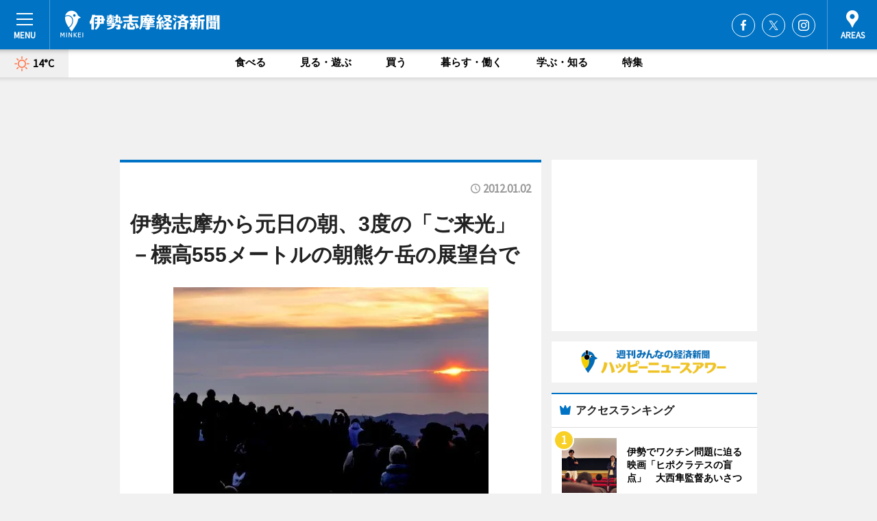

--- FILE ---
content_type: text/html; charset=utf-8
request_url: https://iseshima.keizai.biz/headline/1289/
body_size: 69165
content:
<!DOCTYPE HTML>
<html>
<head>
<meta http-equiv="Content-Type" content="text/html; charset=utf-8">
<meta name="viewport" content="width=device-width,initial-scale=1,minimum-scale=1,maximum-scale=1,user-scalable=no">
<title>伊勢志摩から元日の朝、3度の「ご来光」－標高555メートルの朝熊ケ岳の展望台で - 伊勢志摩経済新聞</title>

<meta name="keywords" content="伊勢志摩,伊勢,志摩,鳥羽,カルチャー,ニュース,経済,情報">
<meta name="description" content="2012年元日の朝、初日の出を見ようと2000人以上の人が朝熊ケ岳（あさまがたけ）の標高500メートルの地にある展望台に集まった。">
<meta property="fb:app_id" content="644376535578813">
<meta property="fb:admins" content="100001334499453">
<meta property="og:site_name" content="伊勢志摩経済新聞">
<meta property="og:locale" content="ja_JP">
<meta property="og:type" content="article">
<meta name="twitter:card" content="summary_large_image">
<meta name="twitter:site" content="@minkei">
<meta property="og:title" content="伊勢志摩から元日の朝、3度の「ご来光」－標高555メートルの朝熊ケ岳の展望台で">
<meta name="twitter:title" content="伊勢志摩から元日の朝、3度の「ご来光」－標高555メートルの朝熊ケ岳の展望台で">
<link rel="canonical" href="https://iseshima.keizai.biz/headline/1289/">
<meta property="og:url" content="https://iseshima.keizai.biz/headline/1289/">
<meta name="twitter:url" content="https://iseshima.keizai.biz/headline/1289/">
<meta property="og:description" content="2012年元日の朝、初日の出を見ようと2000人以上の人が朝熊ケ岳（あさまがたけ）の標高500メートルの地にある展望台に集まった。">
<meta name="twitter:description" content="2012年元日の朝、初日の出を見ようと2000人以上の人が朝熊ケ岳（あさまがたけ）の標高500メートルの地にある展望台に集まった。">
<meta property="og:image" content="https://images.keizai.biz/iseshima_keizai/headline/1325474757_photo.jpg">
<meta name="twitter:image" content="https://images.keizai.biz/iseshima_keizai/headline/1325474757_photo.jpg">
<link href="https://images.keizai.biz/favicon.ico" rel="shortcut icon">
<link href="https://ex.keizai.biz/common.8.3.0/css.1.0.6/common.min.css?1768631865" rel="stylesheet" type="text/css">
<link href="https://ex.keizai.biz/common.8.3.0/css.1.0.6/single.min.css?1768631865" rel="stylesheet" type="text/css">
<link href="https://iseshima.keizai.biz/css/style.css" rel="stylesheet" type="text/css">
<link href="https://ex.keizai.biz/common.8.3.0/css.1.0.6/all.min.css" rel="stylesheet" type="text/css">
<link href="https://fonts.googleapis.com/css?family=Source+Sans+Pro" rel="stylesheet">
<link href="https://cdn.jsdelivr.net/npm/yakuhanjp@3.0.0/dist/css/yakuhanjp.min.css" rel=”preload” as="stylesheet" type="text/css">
<link href="https://ex.keizai.biz/common.8.3.0/css.1.0.6/print.min.css" media="print" rel="stylesheet" type="text/css">
<script>
var microadCompass = microadCompass || {};
microadCompass.queue = microadCompass.queue || [];
</script>
<script charset="UTF-8" src="//j.microad.net/js/compass.js" onload="new microadCompass.AdInitializer().initialize();" async></script>
<script type="text/javascript">
var PWT={};
var pbjs = pbjs || {};
pbjs.que = pbjs.que || [];
var googletag = googletag || {};
googletag.cmd = googletag.cmd || [];
var gptRan = false;
PWT.jsLoaded = function(){
    if(!location.hostname.match(/proxypy.org|printwhatyoulike.com/)){
        loadGPT();
    }
};
var loadGPT = function(){
    if (!gptRan) {
        gptRan = true;
        var gads = document.createElement('script');
        var useSSL = 'https:' == document.location.protocol;
        gads.src = (useSSL ? 'https:' : 'http:') + '//securepubads.g.doubleclick.net/tag/js/gpt.js';
        gads.async = true;
        var node = document.getElementsByTagName('script')[0];
        node.parentNode.insertBefore(gads, node);
        var pbjsEl = document.createElement("script");
        pbjsEl.type = "text/javascript";
        pbjsEl.src = "https://anymind360.com/js/2131/ats.js";
        var pbjsTargetEl = document.getElementsByTagName("head")[0];
        pbjsTargetEl.insertBefore(pbjsEl, pbjsTargetEl.firstChild);
    }
};
setTimeout(loadGPT, 500);
</script>
<script type="text/javascript">
(function() {
var purl = window.location.href;
var url = '//ads.pubmatic.com/AdServer/js/pwt/157255/3019';
var profileVersionId = '';
if(purl.indexOf('pwtv=')>0){
    var regexp = /pwtv=(.*?)(&|$)/g;
    var matches = regexp.exec(purl);
    if(matches.length >= 2 && matches[1].length > 0){
    profileVersionId = '/'+matches[1];
    }
}
var wtads = document.createElement('script');
wtads.async = true;
wtads.type = 'text/javascript';
wtads.src = url+profileVersionId+'/pwt.js';
var node = document.getElementsByTagName('script')[0];
node.parentNode.insertBefore(wtads, node);
})();
</script>
<script>
window.gamProcessed = false;
window.gamFailSafeTimeout = 5e3;
window.reqGam = function () {
    if (!window.gamProcessed) {
        window.gamProcessed = true;
        googletag.cmd.push(function () {
            googletag.pubads().refresh();
        });
    }
};
setTimeout(function () {
    window.reqGam();
}, window.gamFailSafeTimeout);
var googletag = googletag || {};
googletag.cmd = googletag.cmd || [];
googletag.cmd.push(function(){
let issp = false;
let hbSlots = new Array();
let amznSlots = new Array();
const ua = window.navigator.userAgent.toLowerCase();
if (ua.indexOf('iphone') > 0 || ua.indexOf('ipod') > 0 || ua.indexOf('android') > 0 && ua.indexOf('mobile') > 0) {
    issp = true;
}
if (issp === true) {
    amznSlots.push(googletag.defineSlot('/159334285/sp_iseshima_header_1st', [[320, 100], [320, 50]], 'div-gpt-ad-1576055139196-0').addService(googletag.pubads()));
    hbSlots.push(googletag.defineSlot('/159334285/sp_iseshima_list_1st', [[336, 280], [300, 250], [320, 100], [320, 50], [200, 200], 'fluid'], 'div-gpt-ad-1580717788210-0').addService(googletag.pubads()));
    hbSlots.push(googletag.defineSlot('/159334285/sp_iseshima_inarticle', ['fluid', [300, 250], [336, 280], [320, 180], [1, 1]], 'div-gpt-ad-1576055195029-0').addService(googletag.pubads()));
    hbSlots.push(googletag.defineSlot('/159334285/sp_iseshima_footer_1st', ['fluid', [300, 250], [336, 280], [320, 100], [320, 50], [200, 200]], 'div-gpt-ad-1576055033248-0').addService(googletag.pubads()));
    hbSlots.push(googletag.defineSlot('/159334285/sp_iseshima_footer_2nd', [[300, 250], 'fluid', [336, 280], [320, 180], [320, 100], [320, 50], [200, 200]], 'div-gpt-ad-1576037774006-0').addService(googletag.pubads()));
    hbSlots.push(googletag.defineSlot('/159334285/sp_iseshima_footer_3rd', [[300, 250], [336, 280], [320, 100], [320, 50], [200, 200], 'fluid'], 'div-gpt-ad-1576055085577-0').addService(googletag.pubads()));
    hbSlots.push(googletag.defineSlot('/159334285/sp_iseshima_overlay', [320, 50], 'div-gpt-ad-1584427815478-0').addService(googletag.pubads()));
    hbSlots.push(googletag.defineSlot('/159334285/sp_iseshima_infeed_1st', ['fluid', [320, 100], [300, 100]], 'div-gpt-ad-1580370696425-0').addService(googletag.pubads()));
    hbSlots.push(googletag.defineSlot('/159334285/sp_iseshima_infeed_2st', [[300, 100], 'fluid', [320, 100]], 'div-gpt-ad-1580370846543-0').addService(googletag.pubads()));
    hbSlots.push(googletag.defineSlot('/159334285/sp_iseshima_infeed_3rd', [[300, 100], 'fluid', [320, 100]], 'div-gpt-ad-1580370937978-0').addService(googletag.pubads()));
} else {
    amznSlots.push(googletag.defineSlot('/159334285/pc_iseshima_header_1st', [[728, 90], [750, 100], [970, 90]], 'div-gpt-ad-1576054393576-0').addService(googletag.pubads()));
    amznSlots.push(googletag.defineSlot('/159334285/pc_iseshima_right_1st', ['fluid', [300, 250]], 'div-gpt-ad-1576054711791-0').addService(googletag.pubads()));
    hbSlots.push(googletag.defineSlot('/159334285/pc_iseshima_right_2nd', ['fluid', [300, 250], [200, 200]], 'div-gpt-ad-1576054772252-0').addService(googletag.pubads()));
    hbSlots.push(googletag.defineSlot('/159334285/pc_iseshima_inarticle', ['fluid', [300, 250], [336, 280]], 'div-gpt-ad-1576054895453-0').addService(googletag.pubads()));
    hbSlots.push(googletag.defineSlot('/159334285/pc_iseshima_right_3rd', [[300, 250], 'fluid', [300, 600], [160, 600], [200, 200]], 'div-gpt-ad-1576054833870-0').addService(googletag.pubads()));
    amznSlots.push(googletag.defineSlot('/159334285/pc_iseshima_left_1st', ['fluid', [300, 250]], 'div-gpt-ad-1576037145616-0'). addService(googletag.pubads()));
    hbSlots.push(googletag.defineSlot('/159334285/pc_iseshima_infeed_1st', ['fluid'], 'div-gpt-ad-1580370696425-0').addService(googletag.pubads()));
    hbSlots.push(googletag.defineSlot('/159334285/pc_iseshima_infeed_2st', ['fluid'], 'div-gpt-ad-1580370846543-0').addService(googletag.pubads()));
    hbSlots.push(googletag.defineSlot('/159334285/pc_iseshima_infeed_3rd', ['fluid'], 'div-gpt-ad-1580370937978-0').addService(googletag.pubads()));
}

if (!googletag.pubads().isInitialLoadDisabled()) {
    googletag.pubads().disableInitialLoad();
}
googletag.pubads().enableSingleRequest();
googletag.pubads().collapseEmptyDivs();
googletag.enableServices();
googletag.pubads().refresh(amznSlots);
googletag.pubads().addEventListener('slotRequested', function(event) {
var elemId = event.slot.getSlotElementId();
for (var i = 0; i < hbSlots.length; i++) {
    if (hbSlots[i].getSlotElementId() == elemId) {
        window.gamProcessed = true;
    }
}
});
});
</script>
<script async src="//pagead2.googlesyndication.com/pagead/js/adsbygoogle.js"></script>
<script src="https://cdn.gmossp-sp.jp/ads/receiver.js"></script>
<script type="text/javascript">
window._taboola = window._taboola || [];
_taboola.push({article:'auto'});
! function(e, f, u, i) {
if (!document.getElementById(i)) {
e.async = 1;
e.src = u;
e.id = i;
f.parentNode.insertBefore(e, f);
}
}(document.createElement('script'),
document.getElementsByTagName('script')[0],
'//cdn.taboola.com/libtrc/minkeijapan-network/loader.js',
'tb_loader_script');
if (window.performance && typeof window.performance.mark == 'function')
{window.performance.mark('tbl_ic');}
</script>
</head>
<body>

<div id="wrap">
<div id="header">
<div class="inner">
<div id="menuBtn"><span></span></div>
<h1 class="logo"><a href="https://iseshima.keizai.biz/">伊勢志摩経済新聞</a></h1>
<div id="areasBtn"><span></span></div>
<ul class="sns">
<li class="fb"><a href="https://www.facebook.com/iseshimakeizai" target="_blank">Facebook</a></li><li class="tw"><a href="https://twitter.com/iseshimakeizai" target="_blank">Twitter</a></li><li class="itg"><a href="https://www.instagram.com/iseshimakeizai" target="_blank">Instagram</a></li></ul>
</div>
</div>
<div id="gNavi">
<div id="weather"><a href="https://iseshima.keizai.biz/weather/"><img src="https://images.keizai.biz/img/weather/100.svg" alt=""><span>14°C</span></a></div>
<div class="link">
<ul>
<li><a href="https://iseshima.keizai.biz/gourmet/archives/1/">食べる</a></li>
<li><a href="https://iseshima.keizai.biz/play/archives/1/">見る・遊ぶ</a></li>
<li><a href="https://iseshima.keizai.biz/shopping/archives/1/">買う</a></li>
<li><a href="https://iseshima.keizai.biz/life/archives/1/">暮らす・働く</a></li>
<li><a href="https://iseshima.keizai.biz/study/archives/1/">学ぶ・知る</a></li>
<li><a href="https://iseshima.keizai.biz/special/archives/1/">特集</a></li>
</ul>
</div>
</div>
<div id="topBnr">
<script>
const spw = 430;
const hbnr = document.createElement('div');
const cbnr = document.createElement('div');
if (screen.width <= spw) {
    hbnr.classList.add("bnrW320");
    cbnr.setAttribute('id', 'div-gpt-ad-1576055139196-0');
} else {
    hbnr.classList.add("bnrWPC");
    cbnr.setAttribute('id', 'div-gpt-ad-1576054393576-0');
}
hbnr.appendChild(cbnr);
document.currentScript.parentNode.appendChild(hbnr);
if (screen.width <= spw) {
    googletag.cmd.push(function() { googletag.display('div-gpt-ad-1576055139196-0'); });
} else {
    googletag.cmd.push(function() { googletag.display('div-gpt-ad-1576054393576-0'); });
}
</script>
</div>

<div id="container">
<div class="contents" id="topBox">
<div class="box">
<div class="ttl">
<span></span>
<time>2012.01.02</time>
<h1>伊勢志摩から元日の朝、3度の「ご来光」－標高555メートルの朝熊ケ岳の展望台で</h1>
</div>
<div class="main">
<img src="https://images.keizai.biz/iseshima_keizai/headline/1325474757_photo.jpg" alt="伊勢志摩から元日の朝、3度の「ご来光」－標高555メートルの朝熊ケ岳の展望台で">
<h2>伊勢志摩から元日の朝、3度の「ご来光」－標高555メートルの朝熊ケ岳の展望台で</h2>
</div>
<script>var _puri = "https://iseshima.keizai.biz/headline/1289/";</script>
<div class="snsArea">
<ul>
<li class="fb"><a href="https://www.facebook.com/share.php?u=https://iseshima.keizai.biz/headline/1289/" class="popup" target="_blank"></a><span id="fb_count"><p id="fb_count_num">0</p></span></li>
<li class="tw"><a href="https://twitter.com/intent/tweet?url=https://iseshima.keizai.biz/headline/1289/&text=伊勢志摩から元日の朝、3度の「ご来光」－標高555メートルの朝熊ケ岳の展望台で" class="popup" target="_blank"></a></li>
<li class="line"><a href="https://line.me/R/msg/text/?%E4%BC%8A%E5%8B%A2%E5%BF%97%E6%91%A9%E3%81%8B%E3%82%89%E5%85%83%E6%97%A5%E3%81%AE%E6%9C%9D%E3%80%813%E5%BA%A6%E3%81%AE%E3%80%8C%E3%81%94%E6%9D%A5%E5%85%89%E3%80%8D%E2%88%92%E6%A8%99%E9%AB%98555%E3%83%A1%E3%83%BC%E3%83%88%E3%83%AB%E3%81%AE%E6%9C%9D%E7%86%8A%E3%82%B1%E5%B2%B3%E3%81%AE%E5%B1%95%E6%9C%9B%E5%8F%B0%E3%81%A7%0d%0ahttps%3A%2F%2Fiseshima.keizai.biz%2Fheadline%2F1289%2F" class="popup" target="_blank"></a></li>
<li class="htn"><a href="http://b.hatena.ne.jp/entry/https://iseshima.keizai.biz/headline/1289/" target="_blank"></a><span id="htn_count">&nbsp;</span></li>
</ul>
</div>
<div class="txt">
<div class="img">
<p>　2012年元日の朝、初日の出を見ようと2000人以上の人が朝熊ケ岳（あさまがたけ）の標高500メートルの地にある展望台に集まった。</p>
<p><a href="http://iseshima.keizai.biz/photoflash/1734/" class="photo">2012年最初の「ご来光」朝熊ケ岳から</a></p>
<div class="bnr">
<script>
const _bnr = document.createElement('div');
if (screen.width <= spw) {
  _bnr.setAttribute('id', 'div-gpt-ad-1576055195029-0');
} else {
  _bnr.setAttribute('id', 'div-gpt-ad-1576054895453-0');
}
document.currentScript.parentNode.appendChild(_bnr);
if (screen.width <= spw) {
  googletag.cmd.push(function() { googletag.display('div-gpt-ad-1576055195029-0'); });
} else {
  googletag.cmd.push(function() { googletag.display('div-gpt-ad-1576054895453-0'); });
}
</script>
<span>［広告］</span></div>
<p>　この日の伊勢志摩地方の天気予報は曇り。諦めながらも数％の希望を抱きながら登った人々。6時ごろ辺りが明るくなってくると水平線上に雲が漂っているのが確認できた。「どうかな？」「出るかな？」と初日の出に期待を込める会話が聞こえてくる。</p>
<p>　6時55分、まだらの雲の隙間をかき分けるかの様に水平線上に赤く染まった初日の出が現れた。人々は、歓声と共に、携帯カメラやデジカメで撮影、中には手を合わせる人や深く深呼吸する人の姿もあった。7時2分、雲と雲の間の一筋の隙間から2度目の朝日が現れた。今度は強い光を放ちながら人々を照らした。そして7時17分、3度目の朝日は丸く輝きながら周囲を明るくさらに照らした。</p>
<p>　標高555メートルの同山には、伊勢神宮の鬼門を守る金剛證寺（伊勢市朝熊町）が、山頂には八大龍王社が立つ。平安時代に弘法大師空海が真言密教修行の大道場を開き隆盛を極めた。地元では「岳さん」と親しみを持って呼ばれ「岳参り」などの風習が今も残る。</p>
<p>　山頂まで行くには、有料道路「伊勢志摩スカイライン」を通るか、トレッキングしながら登山するかのどちらかだ。近年山歩きやトレッキングで山頂を目指す「初日の出ウオーキング」の参加者も増加する。2日～15日までの期間、通行可能時間を日の出時刻前の6時から、伊勢や鳥羽市内の夜景が楽しめる19時までに変更し開放している。また伊勢神宮内宮前から展望台まで臨時バスも運行する。</p>
<p>　伊勢志摩スカイラインではこの日、先着500人に「朝熊山初日の出汁」を振舞った。通行料金は自動二輪車＝860円、軽・小型・普通自動車＝1,220円、マイクロバス＝3,060円、貸切バス・大型貨物自動車＝4,900円。年間パスポート｛とおりゃんせ」（4,600～15,300円）も用意する。<br></p>
</div>
</div>
<ul class="btnList article">
<li class="send"><a href="https://iseshima.keizai.biz/mapnews/1289/">地図を見る</a></li>
</ul>
</div>
<div class="box">
<ul class="thumb related">
<li>
<a href="http://iseshima.keizai.biz/photoflash/1735/">
<div class="img"><img src="https://images.keizai.biz/iseshima_keizai/photonews/1325475217.jpg" alt=""></div>
<div class="relbox">
<h3>【関連画像】3度目の「ご来光」朝熊ケ岳から</h3>
<small>関連画像</small>
</div>
</a>
</li>
<li>
<a href="http://iseshima.keizai.biz/headline/1045/">
<div class="img"><img src="https://images.keizai.biz/iseshima_keizai/thumbnail/1293884934_mini.jpg" alt=""></div>
<div class="relbox">
<h3>朝熊岳展望台から初日の出、「ご来光」（伊勢志摩経済新聞）</h3>
</div>
</a>
</li>
</ul>
<ul class="thumb related nb">
<li class="link"><div class="sdbox"><a href="http://tokyobay.keizai.biz/headline/931/" target="_blank" class="win">全国の空港で正月イベント－初日の出フライトも（東京ベイ経済新聞）</a></div></li>
<li>
<a href="http://odawara-hakone.keizai.biz/headline/764/">
<div class="img"><img src="https://images.keizai.biz/odawara-hakone_keizai/thumbnail/1325402737_mini.jpg" alt=""></div>
<div class="relbox">
<h3>小田原の海岸で恒例「元旦初泳ぎ」（小田原箱根経済新聞）</h3>
<small>小田原箱根経済新聞</small>
</div>
</a>
</li>
</ul>
<ul class="thumb related nb">
<li class="link"><div class="sdbox"><a href="http://www.iseshimaskyline.com/" target="_blank" class="win">伊勢志摩スカイライン</a></div></li>
</ul>
<ul class="snsList">
<li>
<a href="https://twitter.com/share" class="twitter-share-button popup" data-url="https://iseshima.keizai.biz/headline/1289/" data-text="伊勢志摩から元日の朝、3度の「ご来光」－標高555メートルの朝熊ケ岳の展望台で" data-lang="ja"></a><script>!function(d,s,id){var js,fjs=d.getElementsByTagName(s)[0],p='https';if(!d.getElementById(id)){js=d.createElement(s);js.id=id;js.src=p+'://platform.twitter.com/widgets.js';fjs.parentNode.insertBefore(js,fjs);}}(document, 'script', 'twitter-wjs');</script>
</li>
<li>
<div id="fb-root"></div>
<script async defer crossorigin="anonymous" src="https://connect.facebook.net/ja_JP/sdk.js#xfbml=1&version=v9.0&appId=644376535578813&autoLogAppEvents=1" nonce="mlP5kZZA"></script>
<div class="fb-share-button" data-href="https://iseshima.keizai.biz/headline/1289/" data-layout="button_count" data-size="small"><a target="_blank" href="https://www.facebook.com/sharer/sharer.php?u=https%3A%2F%2Fiseshima.keizai.biz%2Fheadline%2F1289%2F&amp;src=sdkpreparse" class="fb-xfbml-parse-ignore">シェア</a></div>
</li>
<li>
<div class="line-it-button" data-lang="ja" data-type="share-a" data-url="https://iseshima.keizai.biz/headline/1289/" style="display: none;"></div>
<script src="https://d.line-scdn.net/r/web/social-plugin/js/thirdparty/loader.min.js" async="async" defer="defer"></script>
</li>
<li>
<a href="http://b.hatena.ne.jp/entry/" class="hatena-bookmark-button" data-hatena-bookmark-layout="basic-label-counter" data-hatena-bookmark-lang="ja" data-hatena-bookmark-height="20" title="はてなブックマークに追加"><img src="https://b.st-hatena.com/images/entry-button/button-only@2x.png" alt="はてなブックマークに追加" width="20" height="20" style="border: none;" /></a><script type="text/javascript" src="https://b.st-hatena.com/js/bookmark_button.js" charset="utf-8" async="async"></script>
</li>
</ul>
<div class="pager">
<ul>
<li class="prev"><a href="https://iseshima.keizai.biz/headline/1288/"><span>前の記事</span></a></li><li class="next"><a href="https://iseshima.keizai.biz/headline/1290/"><span>次の記事</span></a></li></ul>
</div>
</div>
</div>
<div class="box" style="text-align: center;">
<div id="middleBnr" class="box bnr">
<script>
if (screen.width <= spw) {
    const _cMiddleBnr = document.createElement('div');
    _cMiddleBnr.setAttribute('id', 'div-gpt-ad-1580717788210-0');
    document.currentScript.parentNode.appendChild(_cMiddleBnr);
    googletag.cmd.push(function() { googletag.display('div-gpt-ad-1580717788210-0'); });
}
</script>

</div>
</div>
<div id="info">
<div id="category">

<div class="box latestnews">
<div class="ttl"><h2>最新ニュース</h2></div>
<div class="thumbA">
<a href="https://iseshima.keizai.biz/headline/4355/">
<div class="img">
<img src="https://images.keizai.biz/iseshima_keizai/headline/1768625674_photo.jpg" alt="">
</div>
<span>見る・遊ぶ</span>
<h3>伊勢でワクチン問題に迫る映画「ヒポクラテスの盲点」　大西隼監督あいさつ</h3>
<p>伊勢の映画館「進富座」（伊勢市曽祢）で1月16日から、新型コロナワクチン接種による後遺症被害問題を取り上げたドキュメンタリー映画「ヒポクラテスの盲点」の上映が始まった。</p>
</a>
</div>
<ul class="thumbC">
<li>
<a href="https://iseshima.keizai.biz/headline/4354/">
<div class="img">
<img src="https://images.keizai.biz/iseshima_keizai/thumbnail/1768214380_mini.jpg" alt="">
</div>
<div class="block">
<span>見る・遊ぶ</span><h3>伊勢神宮で神々が集う新年会「一月十一日御饌」　「東遊」を舞う</h3>
</div>
</a>
</li>
<li>
<a href="https://iseshima.keizai.biz/headline/4353/">
<div class="img">
<img src="https://images.keizai.biz/iseshima_keizai/thumbnail/1768010529_mini.jpg" alt="">
</div>
<div class="block">
<span>暮らす・働く</span><h3>伊勢神宮の「御用始め」は「大麻・お神札」の第1号に印を押すことから</h3>
</div>
</a>
</li>
<li>
<a href="https://iseshima.keizai.biz/headline/4352/">
<div class="img">
<img src="https://images.keizai.biz/iseshima_keizai/thumbnail/1767672577_mini.jpg" alt="">
</div>
<div class="block">
<span>暮らす・働く</span><h3>高市早苗首相、新年恒例の伊勢神宮参拝　子どもたちと一緒にハート作る</h3>
</div>
</a>
</li>
<li>
<a href="https://iseshima.keizai.biz/headline/4351/">
<div class="img">
<img src="https://images.keizai.biz/iseshima_keizai/thumbnail/1767442475_mini.jpg" alt="">
</div>
<div class="block">
<span>見る・遊ぶ</span><h3>鳥羽・鎧崎から直線距離で200キロ離れた富士山の頂上から満月</h3>
</div>
</a>
</li>
<li>
<a href="https://iseshima.keizai.biz/headline/4350/">
<div class="img">
<img src="https://images.keizai.biz/iseshima_keizai/thumbnail/1767345519_mini.jpg" alt="">
</div>
<div class="block">
<span>見る・遊ぶ</span><h3>志摩の陶芸家・高橋武男さん作陶展、おかげ横丁で　マツカサウオのカップも</h3>
</div>
</a>
</li>
<li id="_ads">
<div id='div-gpt-ad-1580370696425-0'>
<script>
googletag.cmd.push(function() { googletag.display('div-gpt-ad-1580370696425-0'); });
</script>
</div>
</li>

</ul>
<div class="more"><a href="https://iseshima.keizai.biz/headline/archives/1/"><span>もっと見る</span></a></div>
</div>
<div class="box">
<div id="taboola-below-article-thumbnails"></div>
<script type="text/javascript">
window._taboola = window._taboola || [];
_taboola.push({
mode: 'thumbnails-a',
container: 'taboola-below-article-thumbnails',
placement: 'Below Article Thumbnails',
target_type: 'mix'
});
</script>
</div>
<div class="box study">
<div class="ttl"><h2>学ぶ・知る</h2></div>
<div class="thumbA">
<a href="https://iseshima.keizai.biz/headline/4355/">
<div class="img"><img class="lazy" src="https://images.keizai.biz/img/extras/noimage.png" data-src="https://images.keizai.biz/iseshima_keizai/headline/1768625674_photo.jpg" alt=""></div>
<span>学ぶ・知る</span>
<h3>伊勢でワクチン問題に迫る映画「ヒポクラテスの盲点」　大西隼監督あいさつ</h3>
<p>伊勢の映画館「進富座」（伊勢市曽祢）で1月16日から、新型コロナワクチン接種による後遺症被害問題を取り上げたドキュメンタリー映画「ヒポクラテスの盲点」の上映が始まった。</p>
</a>
</div>
<ul class="thumbC">
<li>
<a href="https://iseshima.keizai.biz/headline/4354/">
<div class="img"><img class="lazy" src="https://images.keizai.biz/img/extras/noimage.png" data-src="https://images.keizai.biz/iseshima_keizai/headline/1768214380.jpg" alt=""></div>
<div class="block">
<span>学ぶ・知る</span>
<h3>伊勢神宮で神々が集う新年会「一月十一日御饌」　「東遊」を舞う</h3>
</div>
</a>
</li>
<li>
<a href="https://iseshima.keizai.biz/headline/4353/">
<div class="img"><img class="lazy" src="https://images.keizai.biz/img/extras/noimage.png" data-src="https://images.keizai.biz/iseshima_keizai/headline/1768010529.jpg" alt=""></div>
<div class="block">
<span>学ぶ・知る</span>
<h3>伊勢神宮の「御用始め」は「大麻・お神札」の第1号に印を押すことから</h3>
</div>
</a>
</li>
<li>
<a href="https://iseshima.keizai.biz/headline/4352/">
<div class="img"><img class="lazy" src="https://images.keizai.biz/img/extras/noimage.png" data-src="https://images.keizai.biz/iseshima_keizai/headline/1767672577.jpg" alt=""></div>
<div class="block">
<span>学ぶ・知る</span>
<h3>高市早苗首相、新年恒例の伊勢神宮参拝　子どもたちと一緒にハート作る</h3>
</div>
</a>
</li>
<li id="_ads15">
<div id='div-gpt-ad-1580370846543-0'>
<script>
googletag.cmd.push(function() { googletag.display('div-gpt-ad-1580370846543-0'); });
</script>
</div>
</li>

</ul>
<div class="more"><a href="https://iseshima.keizai.biz/study/archives/1/"><span>もっと見る</span></a></div>
</div>
<script>
if (screen.width <= spw) {
    const _bnr = document.createElement('div');
    const _cbnr = document.createElement('div');
    _bnr.classList.add('box', 'oauth', 'sp');
    _cbnr.setAttribute('id', 'div-gpt-ad-1580370696425-0');
    _bnr.appendChild(_cbnr);
    document.currentScript.parentNode.appendChild(_bnr);
    googletag.cmd.push(function() { googletag.display('div-gpt-ad-1580370696425-0'); });
}
</script>
<div class="box play">
<div class="ttl"><h2>見る・遊ぶ</h2></div>
<div class="thumbA">
<a href="https://iseshima.keizai.biz/headline/4355/">
<div class="img"><img class="lazy" src="https://images.keizai.biz/img/extras/noimage.png" data-src="https://images.keizai.biz/iseshima_keizai/headline/1768625674_photo.jpg" alt=""></div>
<span>見る・遊ぶ</span>
<h3>伊勢でワクチン問題に迫る映画「ヒポクラテスの盲点」　大西隼監督あいさつ</h3>
<p>伊勢の映画館「進富座」（伊勢市曽祢）で1月16日から、新型コロナワクチン接種による後遺症被害問題を取り上げたドキュメンタリー映画「ヒポクラテスの盲点」の上映が始まった。</p>
</a>
</div>
<ul class="thumbC">
<li>
<a href="https://iseshima.keizai.biz/headline/4354/">
<div class="img"><img class="lazy" src="https://images.keizai.biz/img/extras/noimage.png" data-src="https://images.keizai.biz/iseshima_keizai/headline/1768214380.jpg" alt=""></div>
<div class="block">
<span>見る・遊ぶ</span>
<h3>伊勢神宮で神々が集う新年会「一月十一日御饌」　「東遊」を舞う</h3>
</div>
</a>
</li>
<li>
<a href="https://iseshima.keizai.biz/headline/4351/">
<div class="img"><img class="lazy" src="https://images.keizai.biz/img/extras/noimage.png" data-src="https://images.keizai.biz/iseshima_keizai/headline/1767442475.jpg" alt=""></div>
<div class="block">
<span>見る・遊ぶ</span>
<h3>鳥羽・鎧崎から直線距離で200キロ離れた富士山の頂上から満月</h3>
</div>
</a>
</li>
<li>
<a href="https://iseshima.keizai.biz/headline/4350/">
<div class="img"><img class="lazy" src="https://images.keizai.biz/img/extras/noimage.png" data-src="https://images.keizai.biz/iseshima_keizai/headline/1767345519.jpg" alt=""></div>
<div class="block">
<span>見る・遊ぶ</span>
<h3>志摩の陶芸家・高橋武男さん作陶展、おかげ横丁で　マツカサウオのカップも</h3>
</div>
</a>
</li>
<li id="_ads25">
<div id='div-gpt-ad-1580370937978-0'>
<script>
googletag.cmd.push(function() { googletag.display('div-gpt-ad-1580370937978-0'); });
</script>
</div>
</li>

</ul>
<div class="more"><a href="https://iseshima.keizai.biz/play/archives/1/"><span>もっと見る</span></a></div>
</div>
<script>
if (screen.width <= spw) {
    const _bnr = document.createElement('div');
    const _cbnr = document.createElement('div');
    _bnr.classList.add('rb', 'sp');
    _cbnr.setAttribute('id', 'div-gpt-ad-1576037774006-0');
    _bnr.appendChild(_cbnr);
    document.currentScript.parentNode.appendChild(_bnr);
    googletag.cmd.push(function() { googletag.display('div-gpt-ad-1576037774006-0'); });
}
</script>
<div class="box life">
<div class="ttl"><h2>暮らす・働く</h2></div>
<div class="thumbA">
<a href="https://iseshima.keizai.biz/headline/4355/">
<div class="img"><img class="lazy" src="https://images.keizai.biz/img/extras/noimage.png" data-src="https://images.keizai.biz/iseshima_keizai/headline/1768625674_photo.jpg" alt=""></div>
<span>暮らす・働く</span>
<h3>伊勢でワクチン問題に迫る映画「ヒポクラテスの盲点」　大西隼監督あいさつ</h3>
<p>伊勢の映画館「進富座」（伊勢市曽祢）で1月16日から、新型コロナワクチン接種による後遺症被害問題を取り上げたドキュメンタリー映画「ヒポクラテスの盲点」の上映が始まった。</p>
</a>
</div>
<ul class="thumbC">
<li>
<a href="https://iseshima.keizai.biz/headline/4353/">
<div class="img"><img class="lazy" src="https://images.keizai.biz/img/extras/noimage.png" data-src="https://images.keizai.biz/iseshima_keizai/headline/1768010529.jpg" alt=""></div>
<div class="block">
<span>暮らす・働く</span>
<h3>伊勢神宮の「御用始め」は「大麻・お神札」の第1号に印を押すことから</h3>
</div>
</a>
</li>
<li>
<a href="https://iseshima.keizai.biz/headline/4352/">
<div class="img"><img class="lazy" src="https://images.keizai.biz/img/extras/noimage.png" data-src="https://images.keizai.biz/iseshima_keizai/headline/1767672577.jpg" alt=""></div>
<div class="block">
<span>暮らす・働く</span>
<h3>高市早苗首相、新年恒例の伊勢神宮参拝　子どもたちと一緒にハート作る</h3>
</div>
</a>
</li>
<li>
<a href="https://iseshima.keizai.biz/headline/4349/">
<div class="img"><img class="lazy" src="https://images.keizai.biz/img/extras/noimage.png" data-src="https://images.keizai.biz/iseshima_keizai/headline/1767226272.jpg" alt=""></div>
<div class="block">
<span>暮らす・働く</span>
<h3>伊勢神宮2025年の内宮と外宮の参拝者数770万人超　前年比18万人増加</h3>
</div>
</a>
</li>
<li>
<a href="https://iseshima.keizai.biz/headline/4345/">
<div class="img"><img class="lazy" src="https://images.keizai.biz/img/extras/noimage.png" data-src="https://images.keizai.biz/iseshima_keizai/headline/1766741879.jpg" alt=""></div>
<div class="block">
<span>暮らす・働く</span>
<h3>大紀町阿曽に一棟貸しの宿泊施設　25歳がUターン起業、空き家を改修</h3>
</div>
</a>
</li>

</ul>
<div class="more"><a href="https://iseshima.keizai.biz/life/archives/1/"><span>もっと見る</span></a></div>
</div>
<script>
if (screen.width <= spw) {
    const _bnr = document.createElement('div');
    const _cbnr = document.createElement('div');
    _bnr.classList.add('rb', 'sp', 'thd');
    _cbnr.setAttribute('id', 'div-gpt-ad-1576055085577-0');
    _bnr.appendChild(_cbnr);
    document.currentScript.parentNode.appendChild(_bnr);
    googletag.cmd.push(function() { googletag.display('div-gpt-ad-1576055085577-0'); });
}
</script>
<div class="box shopping hdSP">
<div class="ttl"><h2>買う</h2></div>
<div class="thumbA">
<a href="https://iseshima.keizai.biz/headline/4350/">
<div class="img"><img class="lazy" src="https://images.keizai.biz/img/extras/noimage.png" data-src="https://images.keizai.biz/iseshima_keizai/headline/1767345519_photo.jpg" alt=""></div>
<span>買う</span>
<h3>志摩の陶芸家・高橋武男さん作陶展、おかげ横丁で　マツカサウオのカップも</h3>
<p>おかげ横丁内で陶器や漆器などを販売する「他抜きだんらん亭」（伊勢市宇治中之切町）で現在、志摩市在住の陶芸家・高橋武男さんの作陶展が開かれている。</p>
</a>
</div>
<ul class="thumbC">
<li>
<a href="https://iseshima.keizai.biz/headline/4347/">
<div class="img"><img class="lazy" src="https://images.keizai.biz/img/extras/noimage.png" data-src="https://images.keizai.biz/iseshima_keizai/headline/1767141942.jpg" alt=""></div>
<div class="block">
<span>買う</span>
<h3>伊勢・おかげ横丁内に「なかむら珈琲」　オリジナル「おかげブレンド」も</h3>
</div>
</a>
</li>
<li>
<a href="https://iseshima.keizai.biz/headline/4335/">
<div class="img"><img class="lazy" src="https://images.keizai.biz/img/extras/noimage.png" data-src="https://images.keizai.biz/iseshima_keizai/headline/1765277501.jpg" alt=""></div>
<div class="block">
<span>買う</span>
<h3>「伊勢講暦」2026年版販売　遷宮・山口祭から御船代祭までの写真で飾る</h3>
</div>
</a>
</li>
<li>
<a href="https://iseshima.keizai.biz/headline/4334/">
<div class="img"><img class="lazy" src="https://images.keizai.biz/img/extras/noimage.png" data-src="https://images.keizai.biz/iseshima_keizai/headline/1765201983.jpg" alt=""></div>
<div class="block">
<span>買う</span>
<h3>伊勢・猿田彦神社の巫女が破魔矢作り　来年の干支「午」の絵馬や鈴取り付け</h3>
</div>
</a>
</li>
<li>
<a href="https://iseshima.keizai.biz/headline/4322/">
<div class="img"><img class="lazy" src="https://images.keizai.biz/img/extras/noimage.png" data-src="https://images.keizai.biz/iseshima_keizai/headline/1763104833.jpg" alt=""></div>
<div class="block">
<span>買う</span>
<h3>伊勢の宿泊施設「旅荘 海の蝶」に白と青の客室誕生　白色だけで40色</h3>
</div>
</a>
</li>

</ul>
<div class="more"><a href="https://iseshima.keizai.biz/shopping/archives/1/"><span>もっと見る</span></a></div>
</div>
<div class="box gourmet hdSP">
<div class="ttl"><h2>食べる</h2></div>
<div class="thumbA">
<a href="https://iseshima.keizai.biz/headline/4348/">
<div class="img"><img class="lazy" src="https://images.keizai.biz/img/extras/noimage.png" data-src="https://images.keizai.biz/iseshima_keizai/headline/1767181032_photo.jpg" alt=""></div>
<span>食べる</span>
<h3>伊勢「モグラカフェ」で初の音楽ライブ「ウタモノガタリ」　独自の世界観で</h3>
<p>今年10月に「モグラカフェ」（伊勢市小俣町）をオープンさせた土屋啓史さんと妻の雅子さんが12月28日、夫婦とギターのヒサシさんで組む音楽ユニット「モジプール」のライブ「ウタモノガタリ」を新しくできた店内で行った。</p>
</a>
</div>
<ul class="thumbC">
<li>
<a href="https://iseshima.keizai.biz/headline/4347/">
<div class="img"><img class="lazy" src="https://images.keizai.biz/img/extras/noimage.png" data-src="https://images.keizai.biz/iseshima_keizai/headline/1767141942.jpg" alt=""></div>
<div class="block">
<span>食べる</span>
<h3>伊勢・おかげ横丁内に「なかむら珈琲」　オリジナル「おかげブレンド」も</h3>
</div>
</a>
</li>
<li>
<a href="https://iseshima.keizai.biz/headline/4343/">
<div class="img"><img class="lazy" src="https://images.keizai.biz/img/extras/noimage.png" data-src="https://images.keizai.biz/iseshima_keizai/headline/1766312034.jpg" alt=""></div>
<div class="block">
<span>食べる</span>
<h3>「伊勢志摩ガストロノミーツアー」まずは動画で世界へ発信　「伝味の会」</h3>
</div>
</a>
</li>
<li>
<a href="https://iseshima.keizai.biz/headline/4342/">
<div class="img"><img class="lazy" src="https://images.keizai.biz/img/extras/noimage.png" data-src="https://images.keizai.biz/iseshima_keizai/headline/1766193756.jpg" alt=""></div>
<div class="block">
<span>食べる</span>
<h3>志摩市観光農園クリスマスライトアップ　5200本のコキア、色とりどりに</h3>
</div>
</a>
</li>
<li>
<a href="https://iseshima.keizai.biz/headline/4338/">
<div class="img"><img class="lazy" src="https://images.keizai.biz/img/extras/noimage.png" data-src="https://images.keizai.biz/iseshima_keizai/headline/1765605359.jpg" alt=""></div>
<div class="block">
<span>食べる</span>
<h3>鳥羽の介護施設「虹の夢とば」で焼き芋祭り　ホクホクよりしっとり系が最適</h3>
</div>
</a>
</li>
</ul>
<div class="more"><a href="https://iseshima.keizai.biz/gourmet/archives/1/"><span>もっと見る</span></a></div>
</div>
</div>
<div id="sideCategory">
<div class="side">
<div class="box news">
<div class="ttl"><h3>みん経トピックス</h3></div>
<ul>
<li><a href="http://sumida.keizai.biz/headline/1532/"><h4>錦糸町でシニア交流大会　囲碁・将棋・健康マージャンに熱気</h4><small>すみだ経済新聞</small></a></li>
<li><a href="http://yambaru.keizai.biz/headline/735/"><h4>本部で恒例「もとぶ八重岳桜まつり」　「桜大明神」復活、フォトスポットも</h4><small>やんばる経済新聞</small></a></li>
<li><a href="http://sakae.keizai.biz/headline/3920/"><h4>大須で「デジタルキッズフェス」　生成AIやドローン体験、キッチンカー出店も</h4><small>サカエ経済新聞</small></a></li>
<li><a href="http://hiroshima.keizai.biz/headline/4569/"><h4>広島駅南口「エールエール」が3月刷新　ペデストリアンデッキ整備と連動で</h4><small>広島経済新聞</small></a></li>
<li><a href="http://nagahama.keizai.biz/headline/564/"><h4>長浜の発酵オカンが総菜販売会「オカンデリ」　のっぺいうどんの振る舞いも　</h4><small>長浜経済新聞</small></a></li>
</ul>
</div>
<div class="box news release_list">
<div class="ttl"><h3>プレスリリース</h3></div>
<ul>
<li>
<a href="https://iseshima.keizai.biz/release/520944/">
<h3>【JAF三重】桑名市内の和菓子店を巡る「JAFデー 桑名銘菓食べ歩き！ 和菓子満喫ウォーキング」を初開催します</h3>
</a>
</li>
<li>
<a href="https://iseshima.keizai.biz/release/520881/">
<h3>【近鉄百貨店 四日市店】わくわくする約８０のブランドが集結！バレンタイン ショコラ コレクション</h3>
</a>
</li>
<li>
<a href="https://iseshima.keizai.biz/release/520364/">
<h3>四日市市「よんいく～四日市市こども・子育て情報WEBサイト～」に子育て世代向けイベント情報のデータ連携を開始</h3>
</a>
</li>
</ul>
<div class="more"><a href="https://iseshima.keizai.biz/release/archives/1/"><span>もっと見る</span></a></div>
</div>

<script>
if (screen.width > spw) {
    const _middleBnr = document.createElement('div');
    const _cMiddleBnr = document.createElement('div');
    _middleBnr.classList.add('box', 'rec');
    _cMiddleBnr.setAttribute('id', 'div-gpt-ad-1576037145616-0');
    _middleBnr.appendChild(_cMiddleBnr);
    document.currentScript.parentNode.appendChild(_middleBnr);
    googletag.cmd.push(function() { googletag.display('div-gpt-ad-1576037145616-0'); });
}
</script>
<script async src="https://yads.c.yimg.jp/js/yads-async.js"></script>
<div class="box yads">
<div id="yad"></div>
<script>
window.YJ_YADS = window.YJ_YADS || { tasks: [] };
if (screen.width <= 750) {
    _yads_ad_ds = '46046_265960';
} else {
    _yads_ad_ds = '12295_268899';
}
window.YJ_YADS.tasks.push({
    yads_ad_ds : _yads_ad_ds,
    yads_parent_element : 'yad'
});
</script>
</div>
</div>
</div>
</div>
<div id="side">
<div class="side top">

<script>
const _recBnr = document.createElement('div');
if (screen.width > spw) {
    const _recCbnr = document.createElement('div');
    _recBnr.setAttribute('id', 'recBanner');
    _recBnr.classList.add('box');
    _recBnr.style.marginTop = '0';
    _recBnr.style.height = '250px';
    _recCbnr.style.height = '250px';
    _recCbnr.setAttribute('id', 'div-gpt-ad-1576054711791-0');
    _recBnr.appendChild(_recCbnr);
    document.currentScript.parentNode.appendChild(_recBnr);
    googletag.cmd.push(function() { googletag.display('div-gpt-ad-1576054711791-0'); });
} else {
    _recBnr.style.marginTop = '-15px';
    document.currentScript.parentNode.appendChild(_recBnr);
}
</script>





<div class="box partner">
<a href="https://minkei.net/radio/" target="_blank"><img src="https://images.keizai.biz/img/banners/happynewshour.png" width="300" height="55" alt="週刊みんなの経済新聞 ハッピーニュースアワー">
</a>
</div>

<div class="box thumb rank">
<div class="ttl"><h3>アクセスランキング</h3></div>
<ul>
<li class="play">
<a href="https://iseshima.keizai.biz/headline/4355/">
<div class="img"><img src="https://images.keizai.biz/iseshima_keizai/headline/1768625674.jpg" alt=""></div>
<div class="sdbox">
<h4>伊勢でワクチン問題に迫る映画「ヒポクラテスの盲点」　大西隼監督あいさつ</h4>
</div>
</a>
</li>
<li class="gourmet">
<a href="https://iseshima.keizai.biz/headline/3522/">
<div class="img"><img src="https://images.keizai.biz/iseshima_keizai/headline/1605765999.jpg" alt=""></div>
<div class="sdbox">
<h4>志摩市の小中学校の給食に地元で作ったかつお節　生産者から歴史や作り方学ぶ</h4>
</div>
</a>
</li>
<li class="shopping">
<a href="https://iseshima.keizai.biz/headline/3559/">
<div class="img"><img src="https://images.keizai.biz/iseshima_keizai/headline/1610883486.jpg" alt=""></div>
<div class="sdbox">
<h4>南伊勢町出身の歌手・翔大さんが新曲デジタル配信　2月21日ミニアルバム発売</h4>
</div>
</a>
</li>
<li class="life">
<a href="https://iseshima.keizai.biz/headline/3558/">
<div class="img"><img src="https://images.keizai.biz/iseshima_keizai/headline/1610630533.jpg" alt=""></div>
<div class="sdbox">
<h4>伊勢「栄野神社」で湯立神事　クマザサ振り熱湯ではらい清め無病息災祈る</h4>
</div>
</a>
</li>
<li class="gourmet">
<a href="https://iseshima.keizai.biz/headline/4184/">
<div class="img"><img src="https://images.keizai.biz/iseshima_keizai/headline/1737814468.jpg" alt=""></div>
<div class="sdbox">
<h4>伊勢におにぎり店「伊勢むすび」　おばあちゃんになるまで続けたい</h4>
</div>
</a>
</li>
</ul>
<div class="more"><a href="https://iseshima.keizai.biz/access/"><span>もっと見る</span></a></div>
</div>
<script>
if (screen.width <= spw) {
    const _bnr = document.createElement('div');
    const _cbnr = document.createElement('div');
    _bnr.classList.add('box', 'oauth', 'sp');
    _cbnr.setAttribute('id', 'div-gpt-ad-1576055033248-0');
    _bnr.appendChild(_cbnr);
    document.currentScript.parentNode.appendChild(_bnr);
    googletag.cmd.push(function() { googletag.display('div-gpt-ad-1576055033248-0'); });
}
</script>
<div class="box thumb photo">
<div class="ttl"><h3>フォトフラッシュ</h3></div>
<div class="thumbPhoto">
<a href="https://iseshima.keizai.biz/photoflash/17379/">
<div class="img"><img src="https://images.keizai.biz/iseshima_keizai/photonews/1768626130_b.jpg" alt=""></div>
<div class="txt"><p>伊勢「進富座」で新型コロナワクチン問題に迫るドキュメンタリー映画「ヒポクラテスの盲点」舞台あいさつ</p></div>
</a>
</div>
<ul>
<li>
<a href="https://iseshima.keizai.biz/photoflash/17378/">
<div class="img"><img src="https://images.keizai.biz/iseshima_keizai/photonews/1768626088.jpg" alt=""></div>
<div class="sdbox">
<h4>伊勢「進富座」で新型コロナワクチン問題に迫るドキュメンタリー映画「ヒポクラテスの盲点」舞台あいさつ</h4>
</div>
</a>
</li>
<li>
<a href="https://iseshima.keizai.biz/photoflash/17377/">
<div class="img"><img src="https://images.keizai.biz/iseshima_keizai/photonews/1768626022.jpg" alt=""></div>
<div class="sdbox">
<h4>伊勢「進富座」で新型コロナワクチン問題に迫るドキュメンタリー映画「ヒポクラテスの盲点」舞台あいさつ</h4>
</div>
</a>
</li>
<li>
<a href="https://iseshima.keizai.biz/photoflash/17376/">
<div class="img"><img src="https://images.keizai.biz/iseshima_keizai/photonews/1768625988.jpg" alt=""></div>
<div class="sdbox">
<h4>伊勢「進富座」で新型コロナワクチン問題に迫るドキュメンタリー映画「ヒポクラテスの盲点」舞台あいさつ</h4>
</div>
</a>
</li>
<li>
<a href="https://iseshima.keizai.biz/photoflash/17375/">
<div class="img"><img src="https://images.keizai.biz/iseshima_keizai/photonews/1768625831.jpg" alt=""></div>
<div class="sdbox">
<h4>伊勢「進富座」で新型コロナワクチン問題に迫るドキュメンタリー映画「ヒポクラテスの盲点」舞台あいさつ</h4>
</div>
</a>
</li>
</ul>
<div class="more"><a href="https://iseshima.keizai.biz/photoflash/archives/1/"><span>もっと見る</span></a></div>
</div>
<div class="box thumb vote">
<div class="ttl"><h3>伊勢志摩経済新聞VOTE</h3></div>
<div id="pollformbase">
<h4>現在お住まいはどちらですか？</h4>
<form id="pollform" name="pollform" action="https://iseshima.keizai.biz/vote.php?vid=2" method="post">
<ul>
<li>
<input type="radio" name="poll" id="poll1" class="poll" value="4" />
<label for="poll1">伊勢市</label>
</li>
<li>
<input type="radio" name="poll" id="poll2" class="poll" value="5" />
<label for="poll2">鳥羽市</label>
</li>
<li>
<input type="radio" name="poll" id="poll3" class="poll" value="6" />
<label for="poll3">志摩市</label>
</li>
<li>
<input type="radio" name="poll" id="poll4" class="poll" value="7" />
<label for="poll4">多気郡</label>
</li>
<li>
<input type="radio" name="poll" id="poll5" class="poll" value="8" />
<label for="poll5">度会郡</label>
</li>
<li>
<input type="radio" name="poll" id="poll6" class="poll" value="9" />
<label for="poll6">三重県北勢地区</label>
</li>
<li>
<input type="radio" name="poll" id="poll7" class="poll" value="10" />
<label for="poll7">三重県中南勢地区</label>
</li>
<li>
<input type="radio" name="poll" id="poll8" class="poll" value="11" />
<label for="poll8">三重県伊賀地区</label>
</li>
<li>
<input type="radio" name="poll" id="poll9" class="poll" value="12" />
<label for="poll9">三重県東紀州地区</label>
</li>
<li>
<input type="radio" name="poll" id="poll10" class="poll" value="13" />
<label for="poll10">三重県外</label>
</li>
</ul>
<input type="hidden" name="vid" value="2" />
<ul class="btnList">
<li class="send"><button type="submit" name="mode" value="send">投票する</button></li>
<li class="res"><button type="submit" name="mode" value="res">結果を見る</button></li>
</ul>
</form>
</div>
</div>
<script>
if (screen.width > spw) {
    const _bnr = document.createElement('div');
    const _cbnr = document.createElement('div');
    _bnr.classList.add('box', 'oauth');
    _cbnr.setAttribute('id', 'div-gpt-ad-1576054772252-0');
    _bnr.appendChild(_cbnr);
    document.currentScript.parentNode.appendChild(_bnr);
    googletag.cmd.push(function() { googletag.display('div-gpt-ad-1576054772252-0'); });
}
</script>
<div class="box thumb world">
<div class="ttl"><h3>ワールドフォトニュース</h3></div>
<div class="thumbPhoto">
<a href="https://iseshima.keizai.biz/gpnews/1670299/">
<div class="img"><img src="https://images.keizai.biz/img/gp/m0089015096.jpg" alt=""></div>
<div class="txt"><p>自民遠藤氏が衆院選不出馬</p></div>
</a>
</div>
<ul>
<li>
<a href="https://iseshima.keizai.biz/gpnews/1670256/">
<div class="img"><img src="https://images.keizai.biz/img/gp/s0089014810.jpg" alt=""></div>
<div class="sdbox">
<h4>堀島行真、今季２勝目</h4>
</div>
</a>
</li>
<li>
<a href="https://iseshima.keizai.biz/gpnews/1670255/">
<div class="img"><img src="https://images.keizai.biz/img/gp/s0089014152.jpg" alt=""></div>
<div class="sdbox">
<h4>震災３１年、犠牲者しのぶ</h4>
</div>
</a>
</li>
<li>
<a href="https://iseshima.keizai.biz/gpnews/1670254/">
<div class="img"><img src="https://images.keizai.biz/img/gp/s0089014803.jpg" alt=""></div>
<div class="sdbox">
<h4>米司法省、知事と市長を捜査</h4>
</div>
</a>
</li>
<li>
<a href="https://iseshima.keizai.biz/gpnews/1670253/">
<div class="img"><img src="https://images.keizai.biz/img/gp/s0089014542.jpg" alt=""></div>
<div class="sdbox">
<h4>菅元首相「後進に道譲る」</h4>
</div>
</a>
</li>
</ul>
<div class="more"><a href="https://iseshima.keizai.biz/gpnews/archives/1/"><span>もっと見る</span></a></div>
</div>
</div>
<script>
if (screen.width > spw) {
    const _bnr = document.createElement('div');
    const _cbnr = document.createElement('div');
    _bnr.classList.add('rb');
    _cbnr.setAttribute('id', 'div-gpt-ad-1576054833870-0');
    _bnr.appendChild(_cbnr);
    document.currentScript.parentNode.appendChild(_bnr);
    googletag.cmd.push(function() { googletag.display('div-gpt-ad-1576054833870-0'); });
}
</script>
</div>
</div>
</div>
<div id="areas">
<div class="bg"></div>
<div class="inner">
<div class="hLogo"><a href="https://minkei.net/">みんなの経済新聞ネットワーク</a></div>
<div class="over">
<div class="box">
<div class="ttl">エリア一覧</div>
<div class="btn">北海道・東北</div>
<ul class="list">
<li><a href="https://kitami.keizai.biz/">北見</a></li>
<li><a href="https://asahikawa.keizai.biz/">旭川</a></li>
<li><a href="https://otaru.keizai.biz/">小樽</a></li>
<li><a href="https://sapporo.keizai.biz/">札幌</a></li>
<li><a href="https://hakodate.keizai.biz/">函館</a></li>
<li><a href="https://aomori.keizai.biz/">青森</a></li>
<li><a href="https://hirosaki.keizai.biz/">弘前</a></li>
<li><a href="https://hachinohe.keizai.biz/">八戸</a></li>
<li><a href="https://morioka.keizai.biz/">盛岡</a></li>
<li><a href="https://sendai.keizai.biz/">仙台</a></li>
<li><a href="https://akita.keizai.biz/">秋田</a></li>
<li><a href="https://yokote.keizai.biz/">横手</a></li>
<li><a href="https://daisen.keizai.biz/">大仙</a></li>
<li><a href="https://fukushima.keizai.biz/">福島</a></li>
</ul>
<div class="btn">関東</div>
<ul class="list">
<li><a href="https://mito.keizai.biz/">水戸</a></li>
<li><a href="https://tsukuba.keizai.biz/">つくば</a></li>
<li><a href="https://ashikaga.keizai.biz/">足利</a></li>
<li><a href="https://utsunomiya.keizai.biz/">宇都宮</a></li>
<li><a href="https://takasaki.keizai.biz/">高崎前橋</a></li>
<li><a href="https://chichibu.keizai.biz/">秩父</a></li>
<li><a href="https://honjo.keizai.biz/">本庄</a></li>
<li><a href="https://kumagaya.keizai.biz/">熊谷</a></li>
<li><a href="https://kawagoe.keizai.biz/">川越</a></li>
<li><a href="https://sayama.keizai.biz/">狭山</a></li>
<li><a href="https://omiya.keizai.biz/">大宮</a></li>
<li><a href="https://urawa.keizai.biz/">浦和</a></li>
<li><a href="https://kawaguchi.keizai.biz/">川口</a></li>
<li><a href="https://kasukabe.keizai.biz/">春日部</a></li>
<li><a href="https://matsudo.keizai.biz/">松戸</a></li>
<li><a href="https://urayasu.keizai.biz/">浦安</a></li>
<li><a href="https://funabashi.keizai.biz/">船橋</a></li>
<li><a href="https://narashino.keizai.biz/">習志野</a></li>
<li><a href="https://chiba.keizai.biz/">千葉</a></li>
<li><a href="https://sotobo.keizai.biz/">外房</a></li>
<li><a href="https://kujukuri.keizai.biz/">九十九里</a></li>
<li><a href="https://machida.keizai.biz/">相模原</a></li>
<li><a href="https://kohoku.keizai.biz/">港北</a></li>
<li><a href="https://www.hamakei.com/">ヨコハマ</a></li>
<li><a href="https://yokosuka.keizai.biz/">横須賀</a></li>
<li><a href="https://zushi-hayama.keizai.biz/">逗子葉山</a></li>
<li><a href="https://kamakura.keizai.biz/">鎌倉</a></li>
<li><a href="https://shonan.keizai.biz/">湘南</a></li>
<li><a href="https://odawara-hakone.keizai.biz/">小田原箱根</a></li>
</ul>
<div class="btn">東京23区</div>
<ul class="list">
<li><a href="https://adachi.keizai.biz/">北千住</a></li>
<li><a href="https://katsushika.keizai.biz/">葛飾</a></li>
<li><a href="https://edogawa.keizai.biz/">江戸川</a></li>
<li><a href="https://koto.keizai.biz/">江東</a></li>
<li><a href="https://sumida.keizai.biz/">すみだ</a></li>
<li><a href="https://asakusa.keizai.biz/">浅草</a></li>
<li><a href="https://bunkyo.keizai.biz/">文京</a></li>
<li><a href="https://akiba.keizai.biz/">アキバ</a></li>
<li><a href="https://nihombashi.keizai.biz/">日本橋</a></li>
<li><a href="https://ginza.keizai.biz/">銀座</a></li>
<li><a href="https://shinbashi.keizai.biz/">新橋</a></li>
<li><a href="https://shinagawa.keizai.biz/">品川</a></li>
<li><a href="https://tokyobay.keizai.biz/">東京ベイ</a></li>
<li><a href="https://roppongi.keizai.biz/">六本木</a></li>
<li><a href="https://akasaka.keizai.biz/">赤坂</a></li>
<li><a href="https://ichigaya.keizai.biz/">市ケ谷</a></li>
<li><a href="https://ikebukuro.keizai.biz/">池袋</a></li>
<li><a href="https://akabane.keizai.biz/">赤羽</a></li>
<li><a href="https://itabashi.keizai.biz/">板橋</a></li>
<li><a href="https://nerima.keizai.biz/">練馬</a></li>
<li><a href="https://takadanobaba.keizai.biz/">高田馬場</a></li>
<li><a href="https://shinjuku.keizai.biz/">新宿</a></li>
<li><a href="https://nakano.keizai.biz/">中野</a></li>
<li><a href="https://koenji.keizai.biz/">高円寺</a></li>
<li><a href="https://kyodo.keizai.biz/">経堂</a></li>
<li><a href="https://shimokita.keizai.biz/">下北沢</a></li>
<li><a href="https://sancha.keizai.biz/">三軒茶屋</a></li>
<li><a href="https://nikotama.keizai.biz/">二子玉川</a></li>
<li><a href="https://jiyugaoka.keizai.biz/">自由が丘</a></li>
<li><a href="https://www.shibukei.com/">シブヤ</a></li>
</ul>
<div class="btn">東京・多摩</div>
<ul class="list">
<li><a href="https://kichijoji.keizai.biz/">吉祥寺</a></li>
<li><a href="https://chofu.keizai.biz/">調布</a></li>
<li><a href="https://tachikawa.keizai.biz/">立川</a></li>
<li><a href="https://hachioji.keizai.biz/">八王子</a></li>
<li><a href="https://machida.keizai.biz/">町田</a></li>
<li><a href="https://nishitama.keizai.biz/">西多摩</a></li>
</ul>
<div class="btn">中部</div>
<ul class="list">
<li><a href="https://kanazawa.keizai.biz/">金沢</a></li>
<li><a href="https://fukui.keizai.biz/">福井</a></li>
<li><a href="https://kofu.keizai.biz/">甲府</a></li>
<li><a href="https://karuizawa.keizai.biz/">軽井沢</a></li>
<li><a href="https://matsumoto.keizai.biz/">松本</a></li>
<li><a href="https://ina.keizai.biz/">伊那</a></li>
<li><a href="https://iida.keizai.biz/">飯田</a></li>
<li><a href="https://mtfuji.keizai.biz/">富士山</a></li>
<li><a href="https://atami.keizai.biz/">熱海</a></li>
<li><a href="https://shimoda.keizai.biz/">伊豆下田</a></li>
<li><a href="https://izu.keizai.biz/">沼津</a></li>
<li><a href="https://hamamatsu.keizai.biz/">浜松</a></li>
<li><a href="https://toyota.keizai.biz/">豊田</a></li>
<li><a href="https://sakae.keizai.biz/">サカエ</a></li>
<li><a href="https://meieki.keizai.biz/">名駅</a></li>
<li><a href="https://iseshima.keizai.biz/">伊勢志摩</a></li>
</ul>
<div class="btn">近畿</div>
<ul class="list">
<li><a href="https://nagahama.keizai.biz/">長浜</a></li>
<li><a href="https://hikone.keizai.biz/">彦根</a></li>
<li><a href="https://omihachiman.keizai.biz/">近江八幡</a></li>
<li><a href="https://biwako-otsu.keizai.biz/">びわ湖大津</a></li>
<li><a href="https://karasuma.keizai.biz/">烏丸</a></li>
<li><a href="https://kyotango.keizai.biz/">京丹後</a></li>
<li><a href="https://nara.keizai.biz/">奈良</a></li>
<li><a href="https://wakayama.keizai.biz/">和歌山</a></li>
<li><a href="https://osakabay.keizai.biz/">大阪ベイ</a></li>
<li><a href="https://higashiosaka.keizai.biz/">東大阪</a></li>
<li><a href="https://abeno.keizai.biz/">あべの</a></li>
<li><a href="https://namba.keizai.biz/">なんば</a></li>
<li><a href="https://semba.keizai.biz/">船場</a></li>
<li><a href="https://kyobashi.keizai.biz/">京橋</a></li>
<li><a href="https://umeda.keizai.biz/">梅田</a></li>
<li><a href="https://amagasaki.keizai.biz/">尼崎</a></li>
<li><a href="https://kobe.keizai.biz/">神戸</a></li>
<li><a href="https://kakogawa.keizai.biz/">加古川</a></li>
<li><a href="https://himeji.keizai.biz/">姫路</a></li>
</ul>
<div class="btn">中国・四国</div>
<ul class="list">
<li><a href="https://tottori.keizai.biz/">鳥取</a></li>
<li><a href="https://unnan.keizai.biz/">雲南</a></li>
<li><a href="https://okayama.keizai.biz/">岡山</a></li>
<li><a href="https://kurashiki.keizai.biz/">倉敷</a></li>
<li><a href="https://hiroshima.keizai.biz/">広島</a></li>
<li><a href="https://shunan.keizai.biz/">周南</a></li>
<li><a href="https://yamaguchi.keizai.biz/">山口宇部</a></li>
<li><a href="https://tokushima.keizai.biz/">徳島</a></li>
<li><a href="https://takamatsu.keizai.biz/">高松</a></li>
<li><a href="https://imabari.keizai.biz/">今治</a></li>
</ul>
<div class="btn">九州</div>
<ul class="list">
<li><a href="https://kokura.keizai.biz/">小倉</a></li>
<li><a href="https://chikuho.keizai.biz/">筑豊</a></li>
<li><a href="https://munakata.keizai.biz/">宗像</a></li>
<li><a href="https://tenjin.keizai.biz/">天神</a></li>
<li><a href="https://hakata.keizai.biz/">博多</a></li>
<li><a href="https://saga.keizai.biz/">佐賀</a></li>
<li><a href="https://nagasaki.keizai.biz/">長崎</a></li>
<li><a href="https://kumamoto.keizai.biz/">熊本</a></li>
<li><a href="https://oita.keizai.biz/">大分</a></li>
<li><a href="https://kitsuki.keizai.biz/">杵築</a></li>
<li><a href="https://miyazaki.keizai.biz/">宮崎</a></li>
<li><a href="https://hyuga.keizai.biz/">日向</a></li>
<li><a href="https://kagoshima.keizai.biz/">鹿児島</a></li>
<li><a href="https://yakushima.keizai.biz/">屋久島</a></li>
<li><a href="https://amami-minamisantou.keizai.biz/">奄美群島南三島</a></li>
<li><a href="https://yambaru.keizai.biz/">やんばる</a></li>
<li><a href="https://ishigaki.keizai.biz/">石垣</a></li>
</ul>
<div class="btn">海外</div>
<ul class="list">
<li><a href="https://taipei.keizai.biz/">台北</a></li>
<li><a href="https://hongkong.keizai.biz/">香港</a></li>
<li><a href="https://bali.keizai.biz/">バリ</a></li>
<li><a href="https://helsinki.keizai.biz/">ヘルシンキ</a></li>
<li><a href="https://vancouver.keizai.biz/">バンクーバー</a></li>
</ul>
<div class="btn">セレクト</div>
<ul class="list">
<li><a href="https://minkei.net/fukkou/archives/1/">復興支援</a></li>
<li><a href="https://minkei.net/ecology/archives/1/">エコロジー</a></li>
<li><a href="https://minkei.net/localfood/archives/1/">ご当地グルメ</a></li>
<li><a href="https://minkei.net/gourmet/archives/1/">グルメ</a></li>
<li><a href="https://minkei.net/gourmet/archives/1/">シネマ</a></li>
<li><a href="https://minkei.net/cinema/archives/1/">アート</a></li>
<li><a href="https://minkei.net/sports/archives/1/">スポーツ</a></li>
<li><a href="https://minkei.net/fashion/archives/1/">ファッション</a></li>
<li><a href="https://minkei.net/zakka/archives/1/">雑貨</a></li>
<li><a href="https://minkei.net/itlife/archives/1/">ITライフ</a></li>
<li><a href="https://minkei.net/train/archives/1/">トレイン</a></li>
<li><a href="https://expo2025.news/">万博</a></li>
</ul>
<div class="btn">動画ニュース</div>
<ul class="list ex">
<li class="ex"><a href="https://tv.minkei.net/">MINKEITV</a></li>
</ul>
</div>
<div class="minkei">
<div class="logo anniv25"><a href="https://minkei.net/" target="_blank">みんなの経済新聞</a></div>
<ul class="link">
<li><a href="https://minkei.net/" target="_blank">みんなの経済新聞ネットワーク</a></li>
<li><a href="https://minkei.net/contact/contact.html" target="_blank">お問い合わせ</a></li>
</ul>
<ul class="app">
<li><a href="https://itunes.apple.com/us/app/minnano-jing-ji-xin-wennyusu/id986708503?l=ja&ls=1&mt=8" target="_blank"><img src="https://images.keizai.biz/img/common/bnr-app_001.png" alt="App Storeからダウンロード"></a></li>
<li><a href="https://play.google.com/store/apps/details?id=net.minkei" target="_blank"><img src="https://images.keizai.biz/img/common/bnr-app_002.png" alt="Google Playで手に入れよう"></a></li>
</ul>
</div>
</div>
</div>
</div>
<div id="menu">
<div class="bg"></div>
<div class="inner">
<div class="box">
<form method="post" action="https://iseshima.keizai.biz/search.php"><input type="text" name="search_word" size="30" placeholder="キーワードで探す" value="" class="txt"><input type="submit" value="検索" class="search"></form>
<ul class="navi col2">
<li><a href="https://iseshima.keizai.biz/gourmet/archives/1/"><span>食べる</span></a></li>
<li><a href="https://iseshima.keizai.biz/play/archives/1/"><span>見る・遊ぶ</span></a></li>
<li><a href="https://iseshima.keizai.biz/shopping/archives/1/"><span>買う</span></a></li>
<li><a href="https://iseshima.keizai.biz/life/archives/1/"><span>暮らす・働く</span></a></li>
<li><a href="https://iseshima.keizai.biz/study/archives/1/"><span>学ぶ・知る</span></a></li>
<li><a href="https://iseshima.keizai.biz/special/archives/1/"><span>特集</span></a></li>
</ul>
<ul class="navi">
<li><a href="https://iseshima.keizai.biz/photoflash/archives/">フォトフラッシュ</a></li>
<li><a href="https://iseshima.keizai.biz/access/">アクセスランキング</a></li>
<li><a href="https://iseshima.keizai.biz/gpnews/archives/1/">ワールドフォトニュース</a></li>
<li><a href="https://iseshima.keizai.biz/release/archives/1/">プレスリリース</a></li>
<li><a href="https://iseshima.keizai.biz/weather/">天気予報</a></li>
</ul>
<ul class="sns">
<li class="fb"><a href="https://www.facebook.com/iseshimakeizai" target="_blank">Facebook</a></li><li class="tw"><a href="https://twitter.com/iseshimakeizai" target="_blank">Twitter</a></li><li class="itg"><a href="https://www.instagram.com/iseshimakeizai" target="_blank">Instagram</a></li></ul>
<ul class="link">
<li><a href="https://iseshima.keizai.biz/info/aboutus.html">伊勢志摩経済新聞について</a></li>
<li><a href="https://iseshima.keizai.biz/contact/press.html">プレスリリース・情報提供はこちらから</a></li>
<li><a href="https://iseshima.keizai.biz/contact/adcontact.html">広告のご案内</a></li>
<li><a href="https://iseshima.keizai.biz/contact/contact.html">お問い合わせ</a></li>
<li><a href="/info/staff.html">スタッフ募集</a></li>
</ul>
</div>
</div>
</div>
<div id="footer">
<div class="inner">
<div id="fNavi">
<ul>
<li><a href="https://iseshima.keizai.biz/gourmet/archives/1/"><span>食べる</span></a></li>
<li><a href="https://iseshima.keizai.biz/play/archives/1/"><span>見る・遊ぶ</span></a></li>
<li><a href="https://iseshima.keizai.biz/shopping/archives/1/"><span>買う</span></a></li>
<li><a href="https://iseshima.keizai.biz/life/archives/1/"><span>暮らす・働く</span></a></li>
<li><a href="https://iseshima.keizai.biz/study/archives/1/"><span>学ぶ・知る</span></a></li>
<li><a href="https://iseshima.keizai.biz/special/archives/1/"><span>特集</span></a></li>
</ul>
</div>
<div id="fInfo">
<div class="logo"><a href="https://iseshima.keizai.biz/">伊勢志摩経済新聞</a></div>
<ul class="sns">
<li class="fb"><a href="https://www.facebook.com/iseshimakeizai">Facebook</a></li><li class="tw"><a href="https://twitter.com/iseshimakeizai">Twitter</a></li><li class="itg"><a href="https://www.instagram.com/iseshimakeizai" target="_blank">Instagram</a></li></ul>
<div class="link">
<ul>
<li><a href="https://iseshima.keizai.biz/info/aboutus.html">伊勢志摩経済新聞について</a></li>
<li><a href="https://iseshima.keizai.biz/contact/press.html">プレスリリース・情報提供はこちらから</a></li>
</ul>
<ul>
<li><a href="https://iseshima.keizai.biz/info/accessdata.html">アクセスデータの利用について</a></li>
<li><a href="https://iseshima.keizai.biz/contact/contact.html">お問い合わせ</a></li>
</ul>
<ul>
<li><a href="https://iseshima.keizai.biz/contact/adcontact.php?mode=form">広告のご案内</a></li>
<li><a href="/info/staff.html">スタッフ募集</a></li>
</ul>
</div>
</div>
<p>Copyright 2026 GLOBE Data,Inc. All rights reserved.</p>
<p>伊勢志摩経済新聞に掲載の記事・写真・図表などの無断転載を禁止します。
著作権は伊勢志摩経済新聞またはその情報提供者に属します。</p>
</div>
</div>
<div id="minkei">
<div class="inner">
<div class="logo anniv25"><a href="https://minkei.net/">みんなの経済新聞ネットワーク</a></div>
<ul class="link">
<li><a href="https://minkei.net/">みんなの経済新聞ネットワーク</a></li>
<li><a href="https://minkei.net/contact/contact.html">お問い合わせ</a></li>
</ul>
<ul class="app">
<li><a href="https://itunes.apple.com/us/app/minnano-jing-ji-xin-wennyusu/id986708503?l=ja&ls=1&mt=8" target="_blank"><img src="https://images.keizai.biz/img/common/bnr-app_001.png" alt="App Storeからダウンロード"></a></li>
<li><a href="https://play.google.com/store/apps/details?id=net.minkei" target="_blank"><img src="https://images.keizai.biz/img/common/bnr-app_002.png" alt="Google Playで手に入れよう"></a></li>
</ul>
</div>
</div>
</div>
<script src="https://ajax.googleapis.com/ajax/libs/jquery/3.4.1/jquery.min.js"></script>
<script src="https://ex.keizai.biz/common.8.3.0/js.1.0.6/masonry.pkgd.min.js"></script>
<script src="https://ex.keizai.biz/common.8.3.0/js.1.0.6/common3.min.js?v=1768631865"></script>
<script src="https://ex.keizai.biz/common.8.3.0/js.1.0.6/lazysizes.min.js"></script>
<script>
var KEIZAI_BASE_URI = "https://ex.keizai.biz";
var KEIZAI_IMAGE_URI = "https://images.keizai.biz/img";
var IMAGE_URI = "https://images.keizai.biz/iseshima_keizai";
var BASE_URI = "https://iseshima.keizai.biz";
</script>

<script async src="https://www.googletagmanager.com/gtag/js?id=UA-51705-14"></script>
<script>
window.dataLayer = window.dataLayer || [];
function gtag(){dataLayer.push(arguments);}
gtag('js', new Date());
gtag('config', 'UA-51705-14');
</script>
<script async src="https://www.googletagmanager.com/gtag/js?id=G-11YWP8JE26"></script>
<script>
window.dataLayer = window.dataLayer || [];
function gtag(){dataLayer.push(arguments);}
gtag('js', new Date());
gtag('config', 'G-11YWP8JE26');
</script>
<script async src="https://www.googletagmanager.com/gtag/js?id=G-5L6S7NG1VR"></script>
<script>
window.dataLayer = window.dataLayer || [];
function gtag(){dataLayer.push(arguments);}
gtag('js', new Date());
gtag('config', 'G-5L6S7NG1VR');
</script>

<script>
if (window.innerWidth <= spw) {
    const bele = document.createElement('div');
    const ele = document.createElement('div');
    ele.setAttribute('id', 'div-gpt-ad-1584427815478-0');
    bele.style.cssText = 'z-index: 100; position: fixed; width: 100%; text-align: center; bottom: 0;';
    ele.style.cssText = 'position: fixed; left: 0; bottom: 0;';
    const _sw = 320;
    if (window.innerWidth > _sw) {
        let _scale = window.innerWidth / _sw;
        ele.style.transformOrigin = 'bottom left';
        ele.style.transform = 'scale(' + _scale + ')';
    }
    bele.appendChild(ele);
    document.currentScript.parentNode.appendChild(bele);
    googletag.cmd.push(function() { googletag.display('div-gpt-ad-1584427815478-0'); });
}
</script>
<style>
#div-gpt-ad-1584427815478-0 div iframe {
    height: 50px;
}
</style>
<div id="loading"><p><i class="fas fa-spinner fa-spin"></i></p></div>
<script type="text/javascript">
window._taboola = window._taboola || [];
_taboola.push({flush: true});
</script>
</body>
</html>

--- FILE ---
content_type: text/html; charset=utf-8
request_url: https://www.google.com/recaptcha/api2/aframe
body_size: 266
content:
<!DOCTYPE HTML><html><head><meta http-equiv="content-type" content="text/html; charset=UTF-8"></head><body><script nonce="f7BDDGdE8aVspqOVmPe-vg">/** Anti-fraud and anti-abuse applications only. See google.com/recaptcha */ try{var clients={'sodar':'https://pagead2.googlesyndication.com/pagead/sodar?'};window.addEventListener("message",function(a){try{if(a.source===window.parent){var b=JSON.parse(a.data);var c=clients[b['id']];if(c){var d=document.createElement('img');d.src=c+b['params']+'&rc='+(localStorage.getItem("rc::a")?sessionStorage.getItem("rc::b"):"");window.document.body.appendChild(d);sessionStorage.setItem("rc::e",parseInt(sessionStorage.getItem("rc::e")||0)+1);localStorage.setItem("rc::h",'1768631874164');}}}catch(b){}});window.parent.postMessage("_grecaptcha_ready", "*");}catch(b){}</script></body></html>

--- FILE ---
content_type: application/javascript; charset=utf-8
request_url: https://fundingchoicesmessages.google.com/f/AGSKWxXh9tpNrQWOqnH4N-eCW4u1o0-YlT9Ydb6THXK7bQqOX36_bDwH2rcB0Z2UeyPiqTMzx2MZc5d2TCjPj3NJUP3BJGhWZVdf41VZN-pfruCuZGQI56g6fP72ZnpPwMlgpGEuu0_BMcMyMZbeBkwYJCFM8HN1YoVszPY1zpzeRav-HDNDsPghmuxgUsAO/_.club/ads./adsword./fuckadb.js/google_ad_/adrefresh-
body_size: -1292
content:
window['b07caa49-4fb2-4fd7-8d00-3222c8e5df5b'] = true;